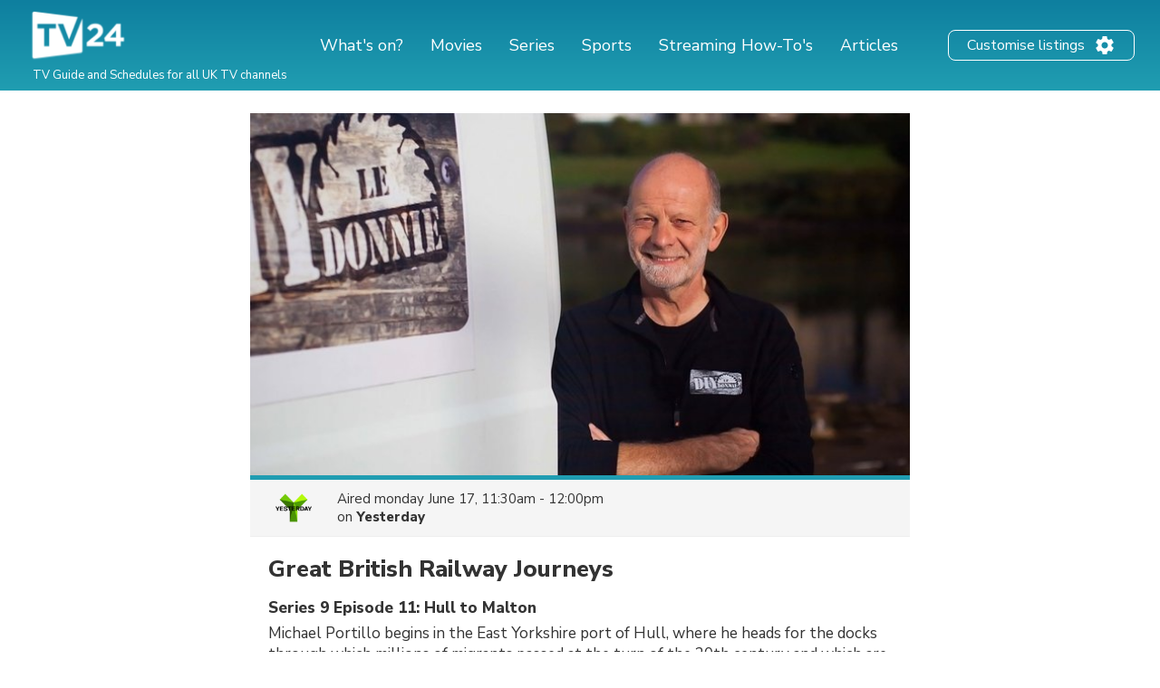

--- FILE ---
content_type: text/html; charset=utf-8
request_url: https://www.google.com/recaptcha/api2/aframe
body_size: 267
content:
<!DOCTYPE HTML><html><head><meta http-equiv="content-type" content="text/html; charset=UTF-8"></head><body><script nonce="64t-s0mxLKCnXawGzyzbdQ">/** Anti-fraud and anti-abuse applications only. See google.com/recaptcha */ try{var clients={'sodar':'https://pagead2.googlesyndication.com/pagead/sodar?'};window.addEventListener("message",function(a){try{if(a.source===window.parent){var b=JSON.parse(a.data);var c=clients[b['id']];if(c){var d=document.createElement('img');d.src=c+b['params']+'&rc='+(localStorage.getItem("rc::a")?sessionStorage.getItem("rc::b"):"");window.document.body.appendChild(d);sessionStorage.setItem("rc::e",parseInt(sessionStorage.getItem("rc::e")||0)+1);localStorage.setItem("rc::h",'1769715963700');}}}catch(b){}});window.parent.postMessage("_grecaptcha_ready", "*");}catch(b){}</script></body></html>

--- FILE ---
content_type: application/javascript; charset=utf-8
request_url: https://fundingchoicesmessages.google.com/f/AGSKWxU046-bLrh6n9Mi8VlmJixv5qV-aML3IdE9Dym4G0o8nS3hk6A7sktc8oJOSxp4c38b0kHo5aOmuQzAYi3YuvTqdaa5OVJO5tH9ZvWMquxlbfjD7SitJYdexNboEGbdb7VYcBDpBtyOv0XP8HhLkv5sanhTnxcNkpzTF2ZlZ8z8eEC1CFUqV_DjbnHG/_/iframead_/wp-ad.min.=336x280,/text_ad./generic-ad.
body_size: -1284
content:
window['68bb9198-f8e3-4a10-8d4f-d8cc9db24d0b'] = true;